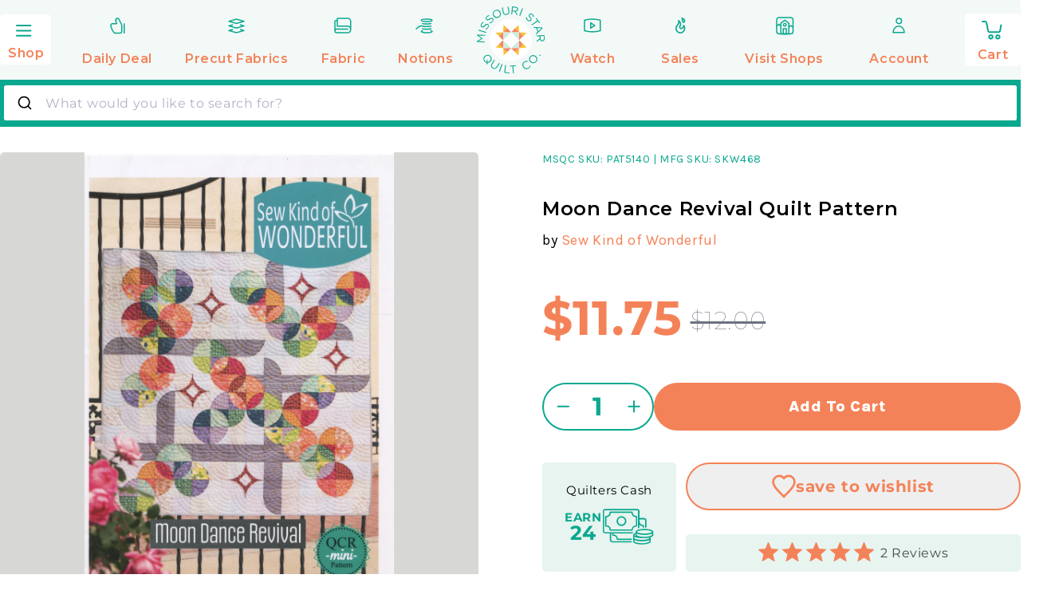

--- FILE ---
content_type: text/css
request_url: https://www.missouriquiltco.com/cdn/shop/t/68/assets/section-footer.css?v=97596952434062325071753814152
body_size: 658
content:
.copyright__content a,.footer-block__details-content .list-menu__item--link,.footer__localization h2{color:rgba(var(--color-foreground),.75)}.footer{border-top:.1rem solid rgba(var(--color-foreground),.08)}.footer:not(.color-scheme-1){border-top:none}.footer__content-top{padding-bottom:4rem;display:block}.footer-block--newsletter:empty,.footer-block:empty,.footer__list-social:empty{display:none}.footer__content-bottom{border-top:solid .1rem rgba(var(--color-foreground),.08);padding-top:1rem}.footer__content-bottom:only-child{border-top:0}.footer__content-bottom-wrapper{display:flex;width:100%}.footer__localization:empty+.footer__column--info{align-items:center}.footer__column{width:100%;align-items:flex-end}.footer__column--info{display:flex;flex-direction:column;justify-content:center;align-items:center;padding-left:2rem;padding-right:2rem}.footer-block:only-child:last-child{text-align:center;max-width:76rem;margin:0 auto}@media screen and (min-width:750px){.footer__content-top .grid{row-gap:6rem;margin-bottom:0}.footer__column--info{padding-left:0;padding-right:0;align-items:flex-end}.footer-block{display:block;margin-top:0}}.footer-block--newsletter{display:flex;align-items:flex-end;margin-top:3rem;gap:1rem}.footer-block--newsletter:only-child{margin-top:0}@media screen and (max-width:749px){.footer .grid{display:block}.footer-block.grid__item{padding:0;margin:4rem 0;width:100%}.footer-block.grid__item:first-child{margin-top:0}.footer__content-top{padding-bottom:3rem;padding-left:calc(4rem / var(--font-body-scale));padding-right:calc(4rem / var(--font-body-scale))}.footer__content-bottom{flex-wrap:wrap;padding-top:0;padding-left:0;padding-right:0;row-gap:1.5rem}.footer__content-bottom-wrapper{flex-wrap:wrap;row-gap:1.5rem;justify-content:center}.footer__localization:empty+.footer__column{padding-top:1.5rem}.footer-block.footer-block--menu:only-child{text-align:left}}.footer-block__heading{margin-bottom:.3rem;margin-top:0;font-size:calc(var(--font-heading-scale) * 1.4rem)}@media screen and (min-width:990px){.footer-block__heading{font-size:calc(var(--font-heading-scale) * 1.6rem)}}.footer__follow-on-shop{display:flex;text-align:center}.footer-block-image.center,.footer__content-bottom-wrapper--center,.footer__list-social.list-social:only-child{justify-content:center}.footer-block__newsletter{text-align:center;flex-grow:1}.newsletter-form__field-wrapper{max-width:initial 100%}@media screen and (min-width:750px){.footer-block--newsletter{flex-wrap:nowrap;justify-content:center}.footer-block__newsletter:not(:only-child){text-align:left;margin-right:auto}.footer-block__newsletter:not(:only-child) .footer__newsletter{justify-content:flex-start;margin:0}.footer-block__newsletter:not(:only-child) .newsletter-form__message--success{left:auto}.footer__follow-on-shop{margin-bottom:.4rem}.footer__follow-on-shop:first-child:not(:last-child){justify-content:flex-start;margin-right:auto;text-align:left}.footer__follow-on-shop:not(:first-child):not(:last-child){justify-content:flex-end;text-align:right}.footer-block__newsletter+.footer__list-social{margin-top:0}}.footer__localization{display:flex;flex-direction:row;justify-content:center;align-content:center;flex-wrap:wrap;padding:1rem 1rem 0}.footer__localization:empty{display:none}.footer__localization h2{margin:1rem 1rem .5rem}.footer__copyright{text-align:center;margin-top:1.5rem}@keyframes appear-down{0%{opacity:0;margin-top:-1rem}100%{opacity:1;margin-top:0}}.footer-block__details-content{margin-bottom:4rem}.footer-block__details-content .list-menu__item--active{transition:text-decoration-thickness var(--duration-short) ease;color:rgb(var(--color-foreground))}@media screen and (max-width:989px){.footer__localization noscript{width:100%}.footer-block__details-content .list-menu__item--link{padding-top:.3rem;padding-bottom:0}}.footer-block-image{display:flex}.footer-block-image.left{justify-content:flex-start}.footer-block-image.right{justify-content:flex-end}@media screen and (max-width:749px){.footer-block--newsletter{display:flex;flex-direction:column;flex:1 1 100%;align-items:center;gap:3rem}.footer-block__newsletter,.footer__follow-on-shop,.footer__list-social.list-social{display:flex;justify-content:center}.footer-block__newsletter{flex-direction:column}.footer-block-image,.footer-block-image.center,.footer-block-image.left,.footer-block-image.right{justify-content:center}}.footer-block__image-wrapper{margin-bottom:2rem;overflow:hidden!important}.footer-block__image-wrapper img{display:block;height:auto;max-width:100%}.footer-block__brand-info{text-align:left}.footer-block:only-child .footer-block__brand-info{text-align:center}.footer-block:only-child>.footer-block__brand-info>.footer-block__image-wrapper{margin-left:auto;margin-right:auto}.footer-block-image>img,.footer-block__brand-info>img{height:auto}.footer-block:only-child .footer-block__brand-info .footer__list-social.list-social{justify-content:center}.footer-block__brand-info .footer__list-social.list-social{justify-content:flex-start;margin-left:-1.3rem;margin-right:-1.3rem}.footer-block__details-content .placeholder-svg{max-width:20rem}.copyright__content{font-size:1.1rem}.copyright__content a{color:currentColor;text-decoration:none}.policies{display:inline}.policies li{display:inline-flex;justify-content:center;align-items:center}.policies li::before{content:'\00B7';padding:0 .8rem}.policies li a{padding:.6rem 0;display:block}@media screen and (min-width:750px){.footer__localization{padding:.4rem 0;justify-content:flex-start}.footer__localization h2{margin:1rem 0 0}.footer__payment{margin-top:1.5rem}.footer__content-bottom-wrapper:not(.footer__content-bottom-wrapper--center) .footer__copyright{text-align:right}.footer-block__details-content{margin-bottom:0}.footer-block__details-content>li,.footer-block__details-content>p,.policies li a{padding:0}.footer-block:only-child li{display:inline}.footer-block__details-content>li:not(:last-child){margin-right:1.5rem}.copyright__content a:hover,.footer-block__details-content .list-menu__item--link:hover{color:rgb(var(--color-foreground));text-decoration:underline;text-underline-offset:0.3rem}.footer-block__details-content .list-menu__item--active:hover{text-decoration-thickness:0.2rem}.footer-block__details-content .list-menu__item--link{display:inline-block;font-size:1.5rem;line-height:1.75rem}.footer-block__details-content>:first-child .list-menu__item--link{padding-top:0}}@keyframes animateLocalization{0%{opacity:0;transform:translateY(0)}100%{opacity:1;transform:translateY(-1rem)}}@supports not (inset:10px){@media screen and (max-width:749px){.footer .grid{margin-left:0}}@media screen and (min-width:750px){.footer__content-top .grid{margin-left:-3rem}.footer__content-top .grid__item{padding-left:3rem}}}@media screen and (max-width:767px){.footer-block.grid__item{margin:1rem 0!important}.footer-block__details-content{margin-bottom:0}}

--- FILE ---
content_type: application/javascript
request_url: https://d3hw6dc1ow8pp2.cloudfront.net/reviews-widget-plus/js/modules/questions.cf69ce67.js
body_size: 5717
content:
(window["wpJsonpOkeReviews"]=window["wpJsonpOkeReviews"]||[]).push([["modules/questions"],{"06bd":function(t,e,s){},"08b3":function(t,e,s){"use strict";s.r(e);var o=function(){var t=this,e=t.$createElement,s=t._self._c||e;return t.productId?s("a",{directives:[{name:"ga",rawName:"v-ga:click",value:{action:"Ask Question Click",type:"interaction"},expression:"{ action: 'Ask Question Click', type: 'interaction' }",arg:"click"}],staticClass:"oke-qw-askQuestion oke-button",attrs:{href:t.askQuestionUrl,target:"_blank",rel:"noopener"}},[t._v(" "+t._s(t.$tc("Ask a Question"))+" "),s("span",{staticClass:"oke-a11yText"},[t._v("("+t._s(t.$tc("Opens in a new window"))+")")])]):t._e()},i=[],r=s("9ab4"),a=s("60a3"),n=s("5a8d");let u=class extends a["f"]{get askQuestionUrl(){return n["a"].askQuestionUrl(this.productId)}};Object(r["a"])([Object(a["d"])()],u.prototype,"productId",void 0),u=Object(r["a"])([a["a"]],u);var l=u,d=l,c=s("2877"),v=Object(c["a"])(d,o,i,!1,null,null,null);e["default"]=v.exports},"0995":function(t,e,s){"use strict";s.r(e);var o=function(){var t=this,e=t.$createElement,s=t._self._c||e;return s("div",{staticClass:"oke-qw-header"},[s("div",{staticClass:"oke-qw-header-sort"},[s("sort-select",{attrs:{disabled:t.sortDisabled,contentType:"questions"},on:{input:function(e){return t.onSortChange(e)}},model:{value:t.selectedSortOption,callback:function(e){t.selectedSortOption=e},expression:"selectedSortOption"}})],1),t.productId?s("div",{staticClass:"oke-qw-header-askQuestion"},[s("ask-question-button",{attrs:{productId:t.productId}})],1):t._e()])},i=[],r=s("9ab4"),a=s("60a3"),n=s("5b2c"),u=s("08b3");let l=class extends a["f"]{constructor(){super(...arguments),this.selectedSortOption="date desc"}created(){this.initialSortOption&&(this.selectedSortOption=this.initialSortOption)}onSortChange(t){this.$emit("sortChange",t)}};Object(r["a"])([Object(a["d"])()],l.prototype,"initialSortOption",void 0),Object(r["a"])([Object(a["d"])({default:()=>!1})],l.prototype,"sortDisabled",void 0),Object(r["a"])([Object(a["d"])()],l.prototype,"productId",void 0),l=Object(r["a"])([Object(a["a"])({components:{AskQuestionButton:u["default"],PoweredBy:async()=>(await s.e("modules/shared-components").then(s.bind(null,"fcf3"))).default,SortSelect:n["a"]}})],l);var d=l,c=d,v=(s("de74"),s("2877")),p=Object(v["a"])(c,o,i,!1,null,null,null);e["default"]=p.exports},"0eba":function(t,e,s){"use strict";s("374f")},"1c1f":function(t,e,s){"use strict";s.r(e);var o=function(){var t=this,e=t.$createElement,s=t._self._c||e;return t.questions.length?s("ul",{staticClass:"oke-qw-questionList",class:{"oke-is-loading":t.isLoading},attrs:{"aria-busy":t.isLoading}},t._l(t.questions,(function(t,e){return s("li",{key:t.questionId,staticClass:"oke-qw-questionList-item"},[s("question",{attrs:{question:t,index:e}})],1)})),0):t._e()},i=[],r=s("9ab4"),a=s("60a3");let n=class extends a["f"]{};Object(r["a"])([Object(a["d"])({default:()=>[]})],n.prototype,"questions",void 0),Object(r["a"])([Object(a["d"])()],n.prototype,"isLoading",void 0),n=Object(r["a"])([Object(a["a"])({components:{Question:async()=>(await Promise.resolve().then(s.bind(null,"f650"))).default}})],n);var u=n,l=u,d=(s("64aa"),s("2877")),c=Object(d["a"])(l,o,i,!1,null,null,null);e["default"]=c.exports},"1d2d":function(t,e,s){"use strict";s.r(e);var o=function(){var t=this,e=t.$createElement,s=t._self._c||e;return s("div",{staticClass:"oke-questions"},["content"===t.viewState||t.questions.length&&"loading"===t.viewState?s("questions-header",{attrs:{sortDisabled:"content"!==t.viewState,productId:t.productId||t.askQuestionProductId,selectedSortOption:t.selectedSortOption,widgetSize:t.size},on:{sortChange:function(e){return t.onSortChange(e)}}}):t._e(),"content"===t.viewState||t.questions.length&&"loading"===t.viewState?s("div",{staticClass:"oke-questions-main"},[s("questions-list",{attrs:{isLoading:"loading"===t.viewState,questions:t.questions}}),t.questions&&t.questions.length?s("div",{staticClass:"oke-questions-main-alerts"},[s("alert",{ref:"bottomAlert",attrs:{position:"bottom"}}),s("alert",{ref:"topAlert",attrs:{position:"top"}})],1):t._e()],1):s("state",{attrs:{state:t.viewState,productId:t.productId||t.askQuestionProductId,topBorder:t.showStateTopBorderOnEmpty,contentType:"questions"},on:{retry:function(e){return t.loadQuestions(t.questionsSettings.initialPageSize,t.selectedSortOption)}}}),t.nextUrl&&"content"===t.viewState?s("div",{staticClass:"oke-questions-footer"},[s("show-more",{attrs:{nextUrl:t.nextUrl,isLoading:t.isLoadingMore,contentType:"questions"},on:{click:function(e){return t.showMoreQuestions()}}})],1):t._e()],1)},i=[],r=s("9ab4"),a=s("60a3"),n=s("5a8d"),u=s("7c19");let l=class extends a["f"]{constructor(){super(...arguments),this.isLoadingMore=!1,this.nextUrl=null,this.questions=[],this.selectedSortOption="date desc",this.viewState="loading"}created(){var t;this.initialData?(this.questions=this.initialData.questions,this.nextUrl=null!==(t=this.initialData.nextUrl)&&void 0!==t?t:null,this.viewState="content",this.$emit("load")):this.loadQuestions(this.questionsSettings.initialPageSize,this.selectedSortOption)}get questionsSettings(){return u["default"].widgetSettings.questions}async loadQuestions(t,e){if(this.productId||this.groupId){this.viewState="loading";const o=this.$refs.topAlert;null===o||void 0===o||o.show(this.$tc("Loading questions..."));try{const{questions:s,nextUrl:i}=this.productId?await n["a"].getQuestionsProduct(this.productId,t,e):await n["a"].getQuestionsCollection(this.groupId,t,e);this.questions=s,this.nextUrl=null!==i&&void 0!==i?i:null,this.viewState=s.length?"content":"empty"}catch(s){this.viewState="error"}finally{null===o||void 0===o||o.hide(),this.$emit("load")}}}async showMoreQuestions(){if(this.nextUrl){this.isLoadingMore=!0;try{const{questions:t,nextUrl:e}=await n["a"].getMore(this.nextUrl,this.questionsSettings.loadMorePageSize);this.questions.push(...t),this.nextUrl=null!==e&&void 0!==e?e:null}catch(t){this.$refs.bottomAlert.show(this.$tc("Unexpected error occurred, please try again"),2e3)}finally{this.isLoadingMore=!1}}}onSortChange(t){this.selectedSortOption=t,this.loadQuestions(this.questionsSettings.initialPageSize,this.selectedSortOption)}};Object(r["a"])([Object(a["d"])()],l.prototype,"initialData",void 0),Object(r["a"])([Object(a["d"])()],l.prototype,"groupId",void 0),Object(r["a"])([Object(a["d"])()],l.prototype,"productId",void 0),Object(r["a"])([Object(a["d"])()],l.prototype,"askQuestionProductId",void 0),Object(r["a"])([Object(a["d"])()],l.prototype,"size",void 0),Object(r["a"])([Object(a["d"])({default:()=>!0})],l.prototype,"showStateTopBorderOnEmpty",void 0),l=Object(r["a"])([Object(a["a"])({components:{ShowMore:async()=>(await s.e("modules/shared-components").then(s.bind(null,"6e0d"))).default,QuestionsHeader:async()=>(await Promise.resolve().then(s.bind(null,"0995"))).default,Alert:async()=>(await s.e("modules/shared-components").then(s.bind(null,"98ab"))).default,QuestionsList:async()=>(await Promise.resolve().then(s.bind(null,"1c1f"))).default,State:async()=>(await s.e("modules/shared-components").then(s.bind(null,"6d6f"))).default}})],l);var d=l,c=d,v=(s("abfb"),s("2877")),p=Object(v["a"])(c,o,i,!1,null,null,null);e["default"]=p.exports},"25f9":function(t,e,s){},2742:function(t,e,s){},3494:function(t,e,s){"use strict";s("25f9")},"374f":function(t,e,s){},"5a8d":function(t,e,s){"use strict";var o=s("2b0e"),i=s("7c19"),r=s("9de8"),a=s("e39c"),n=s("522e"),u=s("0625");const l=u["a"].apiBaseUrl,d=u["a"].dynamicTranscodedMediaBaseUrl,c=i["default"].customDomain?"https://"+i["default"].customDomain:u["a"].recorderPlusBaseUrl,v=i["default"].customDomain?"https://"+i["default"].customDomain:u["a"].appBaseUrl,p={ratingAndReviewCount:0,ratingAndReviewCountByLevel:{},ratingAndReviewValuesTotal:0},h=t=>{const e=new URL(t);if(!e.search.includes("locale")){const{code:t,variant:s}=m()||{};t&&e.searchParams.set("locale",t),s&&e.searchParams.set("variant",s)}return e.toString()},g=()=>{const t=o["a"].$localeStore.currentLocale;return t?`locale=${t.code}${t.variant?"&variant="+t.variant:""}`:""},m=()=>o["a"].$localeStore.shouldFetchTranslationsWithReviews?o["a"].$localeStore.currentLocale:void 0,w=(t,e)=>"undefined"===typeof t||404===t?Promise.resolve(e):Promise.reject(t),f=async(t,e,s)=>{const o=r["a"].getWidgetRenderMode();if("empty"===o)return Promise.resolve(e);if(!i["default"].subscriberId&&"sample-data"!==o)return console.warn("No subscriber Id set"),Promise.resolve(e);const a="sample-data"===o?{headers:{"x-okendo-force-sample-data":"true"}}:void 0;try{return n["a"].get(t,a)}catch(u){if(s)return s(u,e);throw u}};e["a"]={get subscriberId(){return i["default"].subscriberId},get storeBaseUrl(){if(this.subscriberId)return`${l}/stores/${this.subscriberId}`;console.warn("No subscriber Id set")},getApiSortOptions(t,e="date desc",s=[]){return"tags desc"===t&&(null===s||void 0===s?void 0:s.length)?[...s.reverse().map(t=>`tag:${t} desc`),e]:[t]},filtersToQueryString(t){if(!(null===t||void 0===t?void 0:t.length))return"";const e=null===t||void 0===t?void 0:t.map(t=>{const e="shopper"===t.target?"shopperAttributes":"generalAttributes",s=a["a"].toComaEscapedEncodedString(t.title),o=t.options.map(t=>a["a"].toComaEscapedEncodedString(t)).join(",");return`${e}=${s},${o}`}).join("&");return"&"+e},keywordFiltersToQueryString(t){if(!(null===t||void 0===t?void 0:t.length))return"";const e=t.map(({topic:t,keywords:e})=>`keywordTopics=${encodeURIComponent(t)},${e.map(({name:t})=>encodeURIComponent(t)).join(",")}`).join("&");return"&"+e},sortOptionsToQueryString(t){return Array.isArray(t)&&t.length?"&"+t.map(t=>"orderBy="+t).join("&"):""},ratingFiltersToQueryString(t){return(null===t||void 0===t?void 0:t.length)?"&"+t.map(t=>"ratings="+t).join("&"):""},freeTextSearchQueryString(t){return t?"&text="+encodeURIComponent(t.replace(/[^a-zA-Z0-9 ]/g,"")):""},apiBaseUrl(){return l},dynamicTranscodedMediaBaseUrl(){return d},writeReviewUrl(t){var e;return(null===(e=i["default"].features)||void 0===e?void 0:e.recorderPlusEnabled)?`${c}/?subscriberId=${this.subscriberId}&productId=${t}&${g()}`:`${v}/stores/${this.subscriberId}/review?productId=${t}&${g()}`},askQuestionUrl(t){var e;return(null===(e=i["default"].features)||void 0===e?void 0:e.recorderQandaPlusEnabled)?`${c}/question?subscriberId=${this.subscriberId}&productId=${t}&${g()}`:`${v}/stores/${this.subscriberId}/question?productId=${t}`},poweredByUrl(){return`https://okendo.io?utm_source=${this.subscriberId}&utm_medium=widget&utm_campaign=poweredby`},getMore(t,e){const s=a["a"].isAbsoluteUrl(t)?t:`${l}${t}`,o=new URL(s);void 0!==e&&o.searchParams.set("limit",e.toString());const i=h(o.toString());return n["a"].get(i)},postHelpfulVoteReview(t,e){return n["a"].post(`${this.storeBaseUrl}/reviews/${t}/vote`,{voteType:e})},getReview(t){const e=h(`${this.storeBaseUrl}/reviews/${t}`);return f(e,void 0)},getReviewTranslation(t){return n["a"].get(`${this.storeBaseUrl}/reviews/${t}?${g()}`)},getReviewsProduct(t,e,s,o,i,r,a){const n=h(`${this.storeBaseUrl}/products/${t}/reviews?limit=${e}${this.sortOptionsToQueryString(s)}${this.filtersToQueryString(o)}${this.keywordFiltersToQueryString(i)}${this.ratingFiltersToQueryString(r)}${this.freeTextSearchQueryString(a)}`);return f(n,{reviews:[],areReviewsGrouped:!1})},getReviewsAll(t,e){const s=h(`${this.storeBaseUrl}/reviews?limit=${t}${this.sortOptionsToQueryString(e)}`);return f(s,{reviews:[]})},getReviewsGroup(t,e,s){const o=h(`${this.storeBaseUrl}/collections/${t}/reviews?limit=${e}${this.sortOptionsToQueryString(s)}`);return f(o,{reviews:[]})},getReviewsKeywords(t){const e=`${this.storeBaseUrl}/products/${t}/reviews_keywords`;return f(e,{reviewsKeywords:void 0})},getReviewsKeywordsTranslation(t){return n["a"].get(`${this.storeBaseUrl}/products/${t}/reviews_keywords?${g()}`)},getReviewsSummary(t){const e=`${this.storeBaseUrl}/products/${t}/reviews_summary`;return f(e,{reviewsSummary:void 0})},getReviewsSummaryTranslation(t){return n["a"].get(`${this.storeBaseUrl}/products/${t}/reviews_summary?${g()}`)},getReviews(t,e,s=5,o=["date desc"],i,a,n,u){const l=r["a"].getWidgetMode(t,e);switch(l){case"product":return this.getReviewsProduct(t,s,o,i,a,n,u);case"group":return this.getReviewsGroup(e,s,o);default:return this.getReviewsAll(s,o)}},getMultiSourceMedia(t,e,s=5,o=["date desc"]){const i=new URL(this.storeBaseUrl+"/multi_source_media");return t?i.searchParams.set("productId",t):e&&i.searchParams.set("groupId",e),i.searchParams.set("limit",s.toString()),f(`${i.href}${this.sortOptionsToQueryString(o)}`,{media:[]})},async getReviewAggregateProduct(t){const e=await f(`${this.storeBaseUrl}/products/${t}/review_aggregate`,void 0,w);return null!==e&&void 0!==e?e:{reviewAggregate:p}},async getReviewAggregateAll(){const t=await f(this.storeBaseUrl+"/review_aggregate",void 0,w);return null!==t&&void 0!==t?t:{reviewAggregate:p}},async getReviewAggregateGroup(t){const e=await f(`${this.storeBaseUrl}/collections/${t}/review_aggregate`,void 0,w);return null!==e&&void 0!==e?e:{reviewAggregate:p}},getMediaProduct(t,e=6,s=["date desc"]){return f(`${this.storeBaseUrl}/products/${t}/review_media?limit=${e}${this.sortOptionsToQueryString(s)}`,{media:[]})},getMediaAll(t=6,e=["date desc"]){return f(`${this.storeBaseUrl}/review_media?limit=${t}${this.sortOptionsToQueryString(e)}`,{media:[]})},getMediaGroup(t,e=6,s=["date desc"]){return f(`${this.storeBaseUrl}/collections/${t}/review_media?limit=${e}${this.sortOptionsToQueryString(s)}`,{media:[]})},getQuestionsProduct(t,e=5,s="date desc"){return f(`${this.storeBaseUrl}/products/${t}/questions?limit=${e}&orderBy=${s}`,{questions:[]})},getQuestionAggregateProduct(t){return f(`${this.storeBaseUrl}/products/${t}/question_aggregate`,void 0)},getQuestionsAggregateCollection(t){return f(`${this.storeBaseUrl}/collections/${t}/question_aggregate`,void 0)},getQuestionsCollection(t,e=5,s="date desc"){return f(`${this.storeBaseUrl}/collections/${t}/questions?limit=${e}&orderBy=${s}`,{questions:[]})},getFiltersProduct(t){return f(`${this.storeBaseUrl}/products/${t}/attributes`,{productAttributes:[]})},postHelpfulVoteQuestion(t,e){return n["a"].post(`${this.storeBaseUrl}/questions/${t}/vote`,{voteType:e})},postHelpfulVoteAnswer(t,e,s){return n["a"].post(`${this.storeBaseUrl}/questions/${t}/answers/${e}/vote`,{voteType:s})}}},"5b2c":function(t,e,s){"use strict";var o=function(){var t=this,e=t.$createElement,s=t._self._c||e;return s("div",{staticClass:"oke-sortSelect"},[s("label",{staticClass:"oke-sortSelect-label",attrs:{for:t.selectId}},[t._v(" "+t._s(t.$tc("Sort"))+" ")]),s("select",{directives:[{name:"ga",rawName:"v-ga:change",value:{action:"questions"===t.contentType?"Question Sort":"Review Sort",type:"interaction"},expression:"{ action: contentType === 'questions' ? 'Question Sort' : 'Review Sort', type: 'interaction' }",arg:"change"}],ref:"sortSelect",staticClass:"oke-sortSelect-sort oke-select",attrs:{disabled:t.disabled,id:t.selectId,"aria-label":t.$tc("Sort")},domProps:{value:t.value},on:{change:function(e){return t.onSortChange(e)}}},["reviews"===t.contentType&&t.shouldShowFeaturedReviews?[s("option",{attrs:{value:"tags desc"}},[t._v(t._s(t.$tc("Featured")))])]:t._e(),s("option",{attrs:{value:"date desc"}},[t._v(t._s(t.$tc("Most Recent")))]),s("option",{attrs:{value:"date asc"}},[t._v(t._s(t.$tc("Oldest")))]),s("option",{attrs:{value:"helpful desc"}},[t._v(t._s(t.$tc("Most Helpful")))]),"reviews"===t.contentType?[t.shouldShowMedia?s("option",{attrs:{value:"has_media desc"}},[t._v(t._s(t.$tc("Photos & Videos")))]):t._e(),s("option",{attrs:{value:"rating desc"}},[t._v(t._s(t.$tc("Highest Rating")))]),s("option",{attrs:{value:"rating asc"}},[t._v(t._s(t.$tc("Lowest Rating")))]),s("option",{attrs:{value:"unhelpful desc"}},[t._v(t._s(t.$tc("Least Helpful")))])]:t._e()],2)])},i=[],r=s("9ab4"),a=s("60a3"),n=s("7c19");let u=class extends a["f"]{mounted(){var t;const e=null===(t=this.$refs.sortSelect)||void 0===t?void 0:t.querySelectorAll("option"),s=Array.from(e).find(t=>t.value===this.value);s&&s.setAttribute("selected","true")}get shouldShowMedia(){var t;return"has_media desc"===this.value||"hidden"!==(null===(t=this.reviewsSettings)||void 0===t?void 0:t.list.media.layout)}get selectId(){return"oke-sortSelect--"+this.contentType}get shouldShowFeaturedReviews(){var t,e,s;return"tags desc"===this.value||(null!==(s=null===(e=null===(t=this.reviewsSettings)||void 0===t?void 0:t.controls)||void 0===e?void 0:e.featuredReviewsTags)&&void 0!==s?s:[]).length>0}get reviewsSettings(){return n["default"].widgetSettings.reviewsWidget.reviews}onSortChange(t){this.$emit("input",t.target.value)}};Object(r["a"])([Object(a["d"])()],u.prototype,"value",void 0),Object(r["a"])([Object(a["d"])({default:()=>"reviews"})],u.prototype,"contentType",void 0),Object(r["a"])([Object(a["d"])({default:()=>!1})],u.prototype,"disabled",void 0),u=Object(r["a"])([a["a"]],u);var l=u,d=l,c=(s("3494"),s("2877")),v=Object(c["a"])(d,o,i,!1,null,null,null);e["a"]=v.exports},"64aa":function(t,e,s){"use strict";s("2742")},"755c":function(t,e,s){"use strict";var o=s("88c3"),i=s("eafb"),r=s("7c19");const a=["January","February","March","April","May","June","July","August","September","October","November","December"];e["a"]={formatDate(t,e,s){var o;switch(e.type){case"hidden":return;case"absolute":return(null===(o=window.Intl)||void 0===o?void 0:o.DateTimeFormat)?this.getAbsoluteDate(t,e.options,s):this.getPrettyDate(t,s);case"relative":default:return this.getPrettyDate(t,s)}},getPrettyDate(t,e){var s;if(t){const r=i["a"].toFormatComponents(new Date(t));if(r){const t=null!==(s=r.period)&&void 0!==s?s:0,i=(null===e||void 0===e?void 0:e.transformPrettyDateFormatStringFunc)?e.transformPrettyDateFormatStringFunc(r.formatString):r.formatString;return o["a"].tc(i,t,{0:t})}}},getAbsoluteDate(t,e,s){if(t instanceof Date||(null===t||void 0===t?void 0:t.length)){const i=new Intl.DateTimeFormat(o["a"].locale,e).format(new Date(t));return(null===s||void 0===s?void 0:s.transformAbsoluteDateOutputStringFunc)?s.transformAbsoluteDateOutputStringFunc(i):i}},getFormattedDateFromAttribute(t){var e,s;const i=t.value;if(i.day||i.month||i.year){if(i.day&&i.month&&i.year&&void 0!==(null===(e=window.Intl)||void 0===e?void 0:e.DateTimeFormat)){const t=r["default"].widgetSettings.global.dateSettings.format,e="absolute"===t.type?t.options:{dateStyle:"medium"};return this.getAbsoluteDate(new Date(i.year,i.month-1,i.day),e)}return i.month?o["a"].tc(a[i.month],void 0,{day:i.day,year:null===(s=i.year)||void 0===s?void 0:s.toString()}).trim():i.year?i.year.toString():void 0}}}},abfb:function(t,e,s){"use strict";s("cc7c")},cc7c:function(t,e,s){},de74:function(t,e,s){"use strict";s("06bd")},f650:function(t,e,s){"use strict";s.r(e);var o=function(){var t=this,e=t.$createElement,s=t._self._c||e;return t.question?s("div",[s("div",{staticClass:"oke-qw-question"},[s("div",{staticClass:"oke-qw-question-avatar"},[s("avatar",{attrs:{avatarUrl:t.question.author.avatarUrl,displayName:t.getAuthorDisplayName(t.question)}})],1),s("div",{staticClass:"oke-qw-question-main"},[t._m(0),s("div",{staticClass:"oke-qw-question-main-date"},[t._v(" "+t._s(t.formatDate(t.question.dateCreated))+" ")]),t._m(1),s("div",{staticClass:"oke-qw-question-main-helpful"},[s("helpful-voting",{attrs:{itemId:t.question.questionId,helpfulCount:t.question.helpfulCount,unhelpfulCount:t.question.unhelpfulCount,authorDisplayName:t.question.author.displayName,contentType:"question"}})],1)])]),t._l(t.question.answers,(function(e){return s("div",{key:e.answerId,staticClass:"oke-qw-answer"},[s("div",{staticClass:"oke-qw-answer-avatar"},[s("avatar",{attrs:{avatarUrl:e.author.avatarUrl,displayName:t.getAuthorDisplayName(e)}})],1),s("div",{staticClass:"oke-qw-answer-main"},[t._o(s("div",{staticClass:"oke-qw-answer-main-author"},[t._v(" "+t._s(t.getAuthorDisplayName(e))+" ")]),0,e.answerId),s("div",{staticClass:"oke-qw-answer-main-date"},[t._v(" "+t._s(t.formatDate(e.dateCreated))+" ")]),t._o(s("div",{staticClass:"oke-qw-answer-main-body oke-bodyText",domProps:{innerHTML:t._s(e.body)}}),1,e.answerId),s("div",{staticClass:"oke-qw-answer-main-helpful"},[s("helpful-voting",{attrs:{itemId:e.answerId,parentId:t.question.questionId,helpfulCount:e.helpfulCount,unhelpfulCount:e.unhelpfulCount,authorDisplayName:t.question.author.displayName,contentType:"answer"}})],1)])])}))],2):t._e()},i=[function(){var t=this,e=t.$createElement,s=t._self._c||e;return s("div",{staticClass:"oke-qw-question-main-author"},[t._v(" "+t._s(t.getAuthorDisplayName(t.question))+" ")])},function(){var t=this,e=t.$createElement,s=t._self._c||e;return s("div",{staticClass:"oke-qw-question-main-body oke-bodyText"},[t._v(" "+t._s(t.question.body)+" ")])}],r=s("9ab4"),a=s("60a3"),n=s("755c"),u=s("88a3"),l=s("9de8"),d=s("7c19");let c=class extends a["f"]{async created(){this.insertOrUpdateCSSVariables()}formatDate(t){return n["a"].formatDate(t,d["default"].widgetSettings.global.dateSettings.format)}getAuthorDisplayName(t){return"anonymous"===t.author.displayName.toLocaleLowerCase()?this.$tc("Anonymous"):t.author.displayName}insertOrUpdateCSSVariables(){var t,e,s;const o=d["default"].widgetSettings.reviewsWidget.style,i=`.oke-qw-question .oke-qw-answer {\n            --oke-bodyText-fontWeight: ${(null===(t=o.bodyFont)||void 0===t?void 0:t.hasCustomFontSettings)?o.bodyFont.fontWeight:"400"};\n            --oke-bodyText-fontSize: ${(null===(e=o.bodyFont)||void 0===e?void 0:e.hasCustomFontSettings)?l["a"].getCombinedUnitMeasure(o.bodyFont.fontSize):"var(--oke-text-regular, 14px)"};\n            --oke-bodyText-fontFamily: ${l["a"].getTextFontFamily(o.bodyFont)};\n        }\n        .oke-qw-question {\n            --oke-bodyText-fontWeight: ${(null===(s=o.bodyFont)||void 0===s?void 0:s.hasCustomFontSettings)?o.bodyFont.fontWeight:"700"};\n        }`;u["a"].addOrUpdateTargetBlock("style","oke-qw-vars",i)}};Object(r["a"])([Object(a["d"])()],c.prototype,"question",void 0),Object(r["a"])([Object(a["d"])()],c.prototype,"index",void 0),c=Object(r["a"])([Object(a["a"])({components:{Avatar:async()=>(await s.e("modules/avatar").then(s.bind(null,"df3a"))).default,HelpfulVoting:async()=>(await s.e("modules/helpful-voting").then(s.bind(null,"1bf5"))).default}})],c);var v=c,p=v,h=(s("0eba"),s("2877")),g=Object(h["a"])(p,o,i,!1,null,null,null);e["default"]=g.exports}}]);